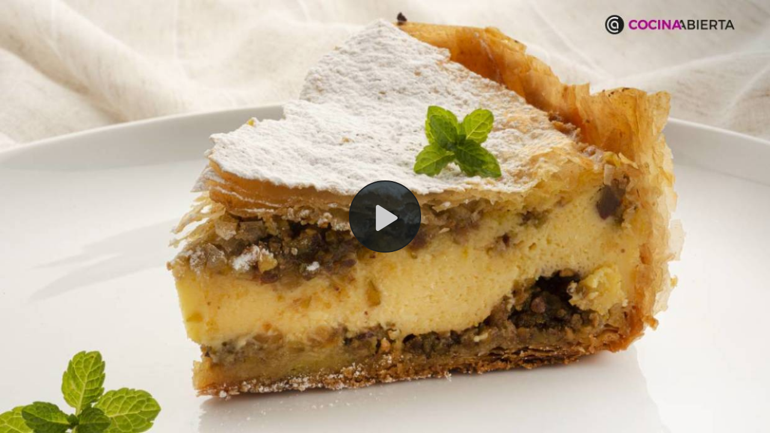

--- FILE ---
content_type: text/html
request_url: https://ovp.atresmedia.com/player/?videoId=63da26ed64be990001a795c5&ref=https%3A%2F%2Fwww.hogarmania.com%2Fcocina%2Frecetas%2Fpostres%2Fbaklava-de-pistachos-y-crema-de-queso.html&categoryId=5b71432c541f0f0001743a23&themeId=
body_size: 596
content:
<html lang="en">

<head>
  <meta charset="UTF-8">
  <meta name="viewport" content="width=device-width, initial-scale=1.0">
  <meta http-equiv="X-UA-Compatible" content="ie=edge">
  <title>Player</title>
  <style>
    body {
      padding: 0;
      margin: 0;
      overflow: hidden;
    }

    .ima-ad-container {
      top: 0 !important;
      left: 0 !important;
    }
  </style>
  <script>
    (function (i, s, o, g, r, a, m) {
    i['GoogleAnalyticsObject'] = r; i[r] = i[r] || function () {
      (i[r].q = i[r].q || []).push(arguments)
    }, i[r].l = 1 * new Date(); a = s.createElement(o),
      m = s.getElementsByTagName(o)[0]; a.async = 1; a.src = g; m.parentNode.insertBefore(a, m)
    })(window, document, 'script', 'https://www.google-analytics.com/analytics.js', 'ga');

    window.SERVICES_HOST = 'https://ovpapi.atresmedia.com/';
  </script>
</head>

<body>
  <div id="wrapper"></div>
<script type="text/javascript" src="main.js"></script></body>

</html>